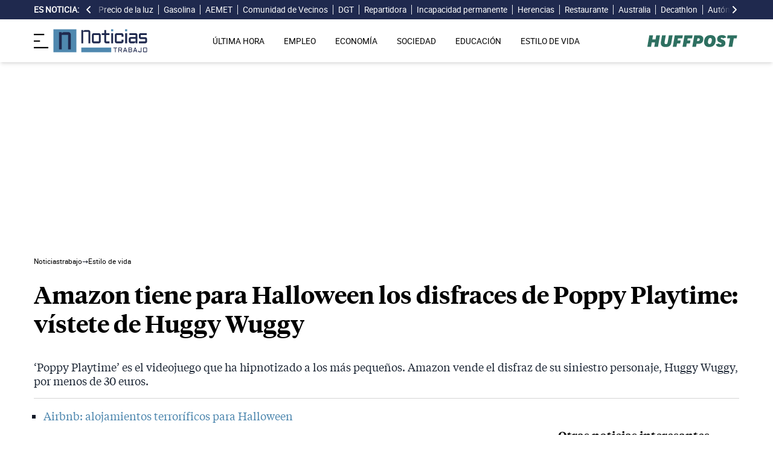

--- FILE ---
content_type: text/html; charset=UTF-8
request_url: https://noticiastrabajo.huffingtonpost.es/estilo-de-vida/amazon-tiene-para-halloween-disfraces-poppy-playtime-vistete-huggy-wuggy/
body_size: 19750
content:
<!DOCTYPE html><html lang="es"> <head><meta charset="UTF-8"><meta name="viewport" content="width=device-width, initial-scale=1"><title>Amazon tiene para Halloween los disfraces de Poppy Playtime: vístete de Huggy Wuggy</title><link rel="preconnect" href="https://s3.noticiastrabajo.huffingtonpost.es"><link rel="preconnect" href="https://www.googletagmanager.com"><link rel="preconnect" href="https://cmp.prisa.com" crossorigin><link rel="amphtml" href="https://noticiastrabajo.huffingtonpost.es/amp/estilo-de-vida/amazon-tiene-para-halloween-disfraces-poppy-playtime-vistete-huggy-wuggy/"><link rel="canonical" href="https://noticiastrabajo.huffingtonpost.es/estilo-de-vida/amazon-tiene-para-halloween-disfraces-poppy-playtime-vistete-huggy-wuggy/"><link rel="preload" href="/fonts/tiempos-headline-semibold.woff2" as="font" type="font/woff2" crossorigin="anonymous"><link rel="preload" href="/fonts/tiempos-text-regular-v2.woff2" as="font" type="font/woff2" crossorigin="anonymous"><link rel="preload" href="/fonts/tiempos-text-bold-v2.woff2" as="font" type="font/woff2" crossorigin="anonymous"><link rel="preload" href="/fonts/RobotoRegular.woff2" as="font" type="font/woff2" crossorigin="anonymous"><link rel="dns-prefetch" href="https://s3.noticiastrabajo.huffingtonpost.es"><link rel="dns-prefetch" href="https://www.googletagmanager.com"><link rel="dns-prefetch" href="https://sdk.privacy-center.org"> <link rel="preload" fetchpriority="high" as="image" href="https://s3.noticiastrabajo.huffingtonpost.es/uploads/images/2022/10/disfraz-halloween-poppy-playtime-amazon.jpg" imagesrcset="https://s3.noticiastrabajo.huffingtonpost.es/uploads/images/2022/10/disfraz-halloween-poppy-playtime-amazon.jpg 1200w, https://s3.noticiastrabajo.huffingtonpost.es/uploads/images/2022/10/disfraz-halloween-poppy-playtime-amazon.jpg 600w" imagesizes="(max-width: 480px) 100vw, (max-width: 590px) 590px, (max-width: 630px) 630px, (max-width: 820px) 820px" type="image/jpeg"> <meta name="title" content="Amazon tiene para Halloween los disfraces de Poppy Playtime: vístete de Huggy Wuggy"><meta name="description" content="‘Poppy Playtime’ es el videojuego que ha hipnotizado a los más pequeños. Amazon vende el disfraz de su siniestro personaje, Huggy Wuggy, por menos de 30 euros."><meta name="organization" content="Noticiastrabajo"><meta name="robots" content="index, follow"><meta name="robots" content="max-image-preview:large"><meta name="msapplication-TileColor" content="#da532c"><meta property="og:type" content="article"><meta property="og:title" content="Amazon tiene para Halloween los disfraces de Poppy Playtime: vístete de Huggy Wuggy"><meta property="og:url" content="https://noticiastrabajo.huffingtonpost.es/estilo-de-vida/amazon-tiene-para-halloween-disfraces-poppy-playtime-vistete-huggy-wuggy/"><meta name="image" property="og:image" content="https://s3.noticiastrabajo.huffingtonpost.es/uploads/images/2022/10/disfraz-halloween-poppy-playtime-amazon.jpg"><meta property="og:image:width" content="1200"><meta property="og:image:height" content="675"><meta property="og:description" content="‘Poppy Playtime’ es el videojuego que ha hipnotizado a los más pequeños. Amazon vende el disfraz de su siniestro personaje, Huggy Wuggy, por menos de 30 euros."><meta name="twitter:site" content="@noticiatrabajo"><meta name="twitter:card" content="summary_large_image"><meta name="twitter:creator" content="@noticiatrabajo"><meta name="twitter:url" content="https://noticiastrabajo.huffingtonpost.es/estilo-de-vida/amazon-tiene-para-halloween-disfraces-poppy-playtime-vistete-huggy-wuggy/"><meta name="twitter:title" content="Amazon tiene para Halloween los disfraces de Poppy Playtime: vístete de Huggy Wuggy"><meta name="twitter:description" content="‘Poppy Playtime’ es el videojuego que ha hipnotizado a los más pequeños. Amazon vende el disfraz de su siniestro personaje, Huggy Wuggy, por menos de 30 euros."><meta name="twitter:image" content="https://s3.noticiastrabajo.huffingtonpost.es/uploads/images/2022/10/disfraz-halloween-poppy-playtime-amazon.jpg"><meta name="lang" content="es"><meta name="author" content="Esperanza Murcia"><meta name="date" content="2022-10-17T19:07:07+02:00"><meta property="article:publisher" content="https://www.facebook.com/NoticiasTrabajo2017"><meta property="article:published_time" content="2022-10-17T19:07:07+02:00"><meta property="og:site_name" content="Noticiastrabajo"><meta property="twitter:account_id" content="866233588479651840"><meta property="fb:app_id" content="355625755647378"><meta name="version" content="0.0.40"><meta name="article:modified_time" content="2022-10-17T19:07:10+02:00"><link rel="icon" type="image/svg+xml" href="https://noticiastrabajo.huffingtonpost.es/assets/favicon.svg"><link rel="shortcut icon" href="https://noticiastrabajo.huffingtonpost.es/assets/favicon.ico"><link rel="icon" type="image/ico" href="https://noticiastrabajo.huffingtonpost.es/assets/favicon.ico"><link rel="mask-icon" href="https://noticiastrabajo.huffingtonpost.es/assets/safari-pinned-tab.svg" color="#5bbad5"><link rel="alternate" type="application/atom+xml" href="https://noticiastrabajo.huffingtonpost.es/portada.xml"><script type="application/ld+json">{"@context":"https://schema.org","@type":"NewsArticle","headline":"Amazon tiene para Halloween los disfraces de Poppy Playtime: vístete de Huggy Wuggy","description":"‘Poppy Playtime’ es el videojuego que ha hipnotizado a los más pequeños. Amazon vende el disfraz de su siniestro personaje, Huggy Wuggy, por menos de 30 euros.","datePublished":"2022-10-17T19:07:07+02:00","dateModified":"2022-10-17T19:07:10+02:00","articleSection":"Estilo de vida","isAccessibleForFree":true,"articleBody":"Hay videojuegos que traspasan fronteras. Es lo que ha pasado con ‘Poppy Playtime’, uno de los juegos de terror más popular de los últimos años que va a arrasar este Halloween. Ha cautivado a pequeños y grandes con unos protagonistas que no dejarán indiferente a nadie: unos siniestros juguetes que podrían aparecer en tus peores pesadillas. \n\nSi no conoces su historia, te la resumimos en unas pequeñas líneas: Playtime Co. era una de las compañías de juguetes más famosas del mundo. Pero, desgraciadamente, eso quedó en el pasado. Su fábrica lleva cerrada 10 años y, justo en este escenario, sitúan al jugador, que tiene que adentrarse en este tétrico lugar y, si se atreve, descubrir la verdad. \n\nUna historia que, por su enigma, no ha enganchado solamente a jugadores, sino también a espectadores que buscan sus vídeos en internet para ver cómo avanza el devenir del juego. Y aquí, sorprendentemente, se encuentran los niños. No hay pequeño que no haya quedado fascinado con Huggy Wuggy, Mommy Long Legs, Daddy Long Less o Poppy. Y este 2022 podrán disfrazarse el 31 de octubre del más siniestro de todos ellos. \n\n\n\n\nDISFRAZ DE HUGGY WUGGY EN AMAZON PARA HALLOWEEN \n\nLa festividad de Halloween está más que asentada en España. En colegios, institutos y fiestas no paran de celebrarse multitud de eventos en torno a ella. Citas a las que, claro está, hay que ir con disfraz. Si quieres sorprender este 31 de octubre, puedes vestirte de uno de los personajes más terroríficos del mundo de los videojuegos: Huggy Wuggy. \n\n\n\nUn peluche de sonrisa malévola cuyo traje se puede comprar en Amazon por 28,99 euros. Además del mono, incluye una máscara y unos guantes con los que los niños podrán ir caracterizados al completo. Está disponible en tres colores (azul, rojo y negro) y en tres tallas distintas (S, M y L). Tal como describe el fabricante, está elaborado con tejido de licra de poliéster, convirtiéndolo en un disfraz ligero, transpirable y elástico. \n\n\n\nSi bien este modelo está más pensado para niños, según se puede leer en los comentarios publicados en la plataforma de comercio electrónico, hay un complemento que lo hará una opción perfectamente viable para adultos: la máscara LED con efectos de luz que puede adquirirse en Amazon por 15,90 euros. Está recreada al detalle, pareciendo el propio personaje, pero además dispone de tres modos de iluminación que le dan un toque aterrador de lo más propio para la noche del 31. \n\n\n\nPuede iluminarse en modo constante, en parpadeo lento o en parpadeo rápido. Unos efectos que se controlan a través de un pequeño mando de control remoto. Este es pequeño y se puede llevar sin problemas en el bolsillo. En cuanto a su funcionamiento, la máscara de neón se ilumina gracias a dos pilas AA, que no vienen incluidas. Con estas dos alternativas, padres e hijos podrán ir a juego en Halloween. ¿Preparados para dar un susto de muerte?","mainEntityOfPage":{"@type":"WebPage","@id":"https://noticiastrabajo.huffingtonpost.es/estilo-de-vida/amazon-tiene-para-halloween-disfraces-poppy-playtime-vistete-huggy-wuggy/"},"publisher":{"@type":"NewsMediaOrganization","@context":"https://schema.org","@id":"https://noticiastrabajo.huffingtonpost.es/#publisher","name":"Noticiastrabajo","url":"https://noticiastrabajo.huffingtonpost.es/","foundingDate":"2017-07-01","foundingLocation":"Almería","logo":{"@type":"ImageObject","url":"https://noticiastrabajo.huffingtonpost.es/assets/images/logo-main.png","width":255,"height":60},"sameAs":["https://www.facebook.com/NoticiasTrabajo2017","https://x.com/noticiatrabajo","https://www.linkedin.com/company/noticiastrabajo","https://www.instagram.com/noticiastrabajo/","https://tiktok.com/@noticiastrabajo","https://youtube.com/@NoticiasTrabajo","https://news.google.com/publications/CAAiEAHgpteWtCvhw1HXy_DhJjAqFAgKIhAB4KbXlrQr4cNR18vw4SYw?hl=es&gl=ES&ceid=ES%3Aes"],"address":{"@type":"PostalAddress","streetAddress":"Calle Chillida, 4 (Edificio Carrida), Planta 4, Puerta 1","addressLocality":"Almería","addressRegion":"Andalucia","postalCode":"04720","addressCountry":"ES"}},"image":[{"@type":"ImageObject","url":"https://s3.noticiastrabajo.huffingtonpost.es/uploads/images/2022/10/disfraz-halloween-poppy-playtime-amazon.jpg","width":1200,"height":675,"id":"#openingImage","caption":"Amazon tiene para Halloween los disfraces de Poppy Playtime: vístete de Huggy Wuggy"}],"author":[{"@type":"Person","@id":"https://noticiastrabajo.huffingtonpost.es/autor/esperanza-murcia/","name":"Esperanza Murcia","description":"Redactora en Noticias Trabajo desde septiembre de 2021. En la actualidad escribe noticias para las secciones de Empleo, Economía y Estilo de Vida. Graduada en Periodismo por la Universidad de Málaga, comenzó en esta ciudad sus primeros trabajos de periodismo para La Opinión de Málaga y Europa Press. Amante del motociclismo, ha trabajado para distintos medios cubriendo el mundo de las dos ruedas. Adora viajar, pasando un año en Irlanda para vivir nuevas experiencias. Ahora busca aprender sobre SEO y ampliar sus conocimientos en el mundo de la comunicación. En su tiempo libre disfruta de la playa, los paseos y la cocina.","url":"https://noticiastrabajo.huffingtonpost.es/autor/esperanza-murcia/"}]}</script> <script type="application/ld+json">{"@context":"https://schema.org","@type":"BreadcrumbList","itemListElement":[{"@type":"ListItem","item":"https://noticiastrabajo.huffingtonpost.es/","name":"Inicio","position":1},{"@type":"ListItem","item":"https://noticiastrabajo.huffingtonpost.es/estilo-de-vida/","name":"Estilo de vida","position":2},{"@type":"ListItem","item":"https://noticiastrabajo.huffingtonpost.es/estilo-de-vida/amazon-tiene-para-halloween-disfraces-poppy-playtime-vistete-huggy-wuggy/","name":"Amazon tiene para Halloween los disfraces de Poppy Playtime: vístete de Huggy Wuggy","position":3}]}</script><script type="application/ld+json">{"@context":"https://schema.org","@type":"WebSite","name":"Noticiastrabajo","description":"Última hora sobre economía nacional, europea y mundial, empleo, derecho laboral, educación, vivienda, tecnología y estilo de vida.","url":"https://noticiastrabajo.huffingtonpost.es/"}</script><script type="application/ld+json">{"@type":"NewsMediaOrganization","@context":"https://schema.org","@id":"https://noticiastrabajo.huffingtonpost.es/#publisher","name":"Noticiastrabajo","url":"https://noticiastrabajo.huffingtonpost.es/","foundingDate":"2017-07-01","foundingLocation":"Almería","logo":{"@type":"ImageObject","url":"https://noticiastrabajo.huffingtonpost.es/assets/images/logo-main.png","width":255,"height":60},"sameAs":["https://www.facebook.com/NoticiasTrabajo2017","https://x.com/noticiatrabajo","https://www.linkedin.com/company/noticiastrabajo","https://www.instagram.com/noticiastrabajo/","https://tiktok.com/@noticiastrabajo","https://youtube.com/@NoticiasTrabajo","https://news.google.com/publications/CAAiEAHgpteWtCvhw1HXy_DhJjAqFAgKIhAB4KbXlrQr4cNR18vw4SYw?hl=es&gl=ES&ceid=ES%3Aes"],"address":{"@type":"PostalAddress","streetAddress":"Calle Chillida, 4 (Edificio Carrida), Planta 4, Puerta 1","addressLocality":"Almería","addressRegion":"Andalucia","postalCode":"04720","addressCountry":"ES"}}</script><script type="application/ld+json">{"@context":"https://schema.org","@graph":[{"@context":"http://schema.org","@type":"SiteNavigationElement","@id":"https://noticiastrabajo.huffingtonpost.es/ultima-hora/","name":"Última hora","url":"https://noticiastrabajo.huffingtonpost.es/ultima-hora/"},{"@context":"http://schema.org","@type":"SiteNavigationElement","@id":"https://noticiastrabajo.huffingtonpost.es/empleo/","name":"Empleo","url":"https://noticiastrabajo.huffingtonpost.es/empleo/"},{"@context":"http://schema.org","@type":"SiteNavigationElement","@id":"https://noticiastrabajo.huffingtonpost.es/economia/","name":"Economía","url":"https://noticiastrabajo.huffingtonpost.es/economia/"},{"@context":"http://schema.org","@type":"SiteNavigationElement","@id":"https://noticiastrabajo.huffingtonpost.es/educacion/","name":"Educación","url":"https://noticiastrabajo.huffingtonpost.es/educacion/"},{"@context":"http://schema.org","@type":"SiteNavigationElement","@id":"https://noticiastrabajo.huffingtonpost.es/sociedad/","name":"Sociedad","url":"https://noticiastrabajo.huffingtonpost.es/sociedad/"},{"@context":"http://schema.org","@type":"SiteNavigationElement","@id":"https://noticiastrabajo.huffingtonpost.es/autonomos/","name":"Autónomos","url":"https://noticiastrabajo.huffingtonpost.es/autonomos/"},{"@context":"http://schema.org","@type":"SiteNavigationElement","@id":"https://noticiastrabajo.huffingtonpost.es/politica/","name":"Política","url":"https://noticiastrabajo.huffingtonpost.es/politica/"},{"@context":"http://schema.org","@type":"SiteNavigationElement","@id":"https://noticiastrabajo.huffingtonpost.es/estilo-de-vida/","name":"Estilo de vida","url":"https://noticiastrabajo.huffingtonpost.es/estilo-de-vida/"},{"@context":"http://schema.org","@type":"SiteNavigationElement","@id":"https://noticiastrabajo.huffingtonpost.es/como/","name":"Cómo","url":"https://noticiastrabajo.huffingtonpost.es/como/"},{"@context":"http://schema.org","@type":"SiteNavigationElement","@id":"https://noticiastrabajo.huffingtonpost.es/usa/","name":"Estados Unidos","url":"https://noticiastrabajo.huffingtonpost.es/usa/"}]}</script><script type="text/javascript">(function(){const GOOGLE_TAG_MANAGER_ID = "GTM-T4WWLZ8";

        function initializeGTM() {
            console.log("NT: initializeGTM (on load)");
            (function(w, d, s, l, i) {
                w[l] = w[l] || [];
                w[l].push({
                    'gtm.start':
                    new Date().getTime(),
                    event: 'gtm.js'
                });
                var f = d.getElementsByTagName(s)[0],
                    j = d.createElement(s),
                    dl = l != 'dataLayer' ? '&l=' + l : '';
                j.async = true;
                j.src =
                'https://www.googletagmanager.com/gtm.js?id=' + i + dl;
                f.parentNode.insertBefore(j, f);
            })(window, document, 'script', 'dataLayer', GOOGLE_TAG_MANAGER_ID);
            window.removeEventListener('load', initializeGTM);
        }
        window.addEventListener('load', initializeGTM);
    })();</script><script src="/js/prisa-cmp-loader.js" async></script><script type="text/javascript">
    window.didomiConfig = {
    user: {
      bots: {
        consentRequired: false,
        types: ['crawlers', 'performance'],
        extraUserAgents: [],
      }
    }
  };
</script><script async src="https://cdn.taboola.com/webpush/publishers/1941622/taboola-push-sdk.js"></script><link rel="stylesheet" href="/assets/styles_D1PtZIBi.css">
<style>lite-youtube{background-color:#000;position:relative;display:block;contain:content;background-position:center center;background-size:cover;cursor:pointer;max-width:720px}lite-youtube:before{content:attr(data-title);display:block;position:absolute;top:0;background-image:linear-gradient(180deg,#000000ab,#0000008a 14%,#00000026 54%,#0000000d 72%,#0000 94%);height:99px;width:100%;font-family:YouTube Noto,Roboto,Arial,Helvetica,sans-serif;color:#eee;text-shadow:0 0 2px rgba(0,0,0,.5);font-size:18px;padding:25px 20px;overflow:hidden;white-space:nowrap;text-overflow:ellipsis;box-sizing:border-box}lite-youtube:hover:before{color:#fff}lite-youtube:after{content:"";display:block;padding-bottom:56.25%}lite-youtube>iframe{width:100%;height:100%;position:absolute;top:0;left:0;border:0}lite-youtube>.lty-playbtn{display:block;width:100%;height:100%;background:no-repeat center/68px 48px;background-image:url('data:image/svg+xml;utf8,<svg xmlns="http://www.w3.org/2000/svg" viewBox="0 0 68 48"><path d="M66.52 7.74c-.78-2.93-2.49-5.41-5.42-6.19C55.79.13 34 0 34 0S12.21.13 6.9 1.55c-2.93.78-4.63 3.26-5.42 6.19C.06 13.05 0 24 0 24s.06 10.95 1.48 16.26c.78 2.93 2.49 5.41 5.42 6.19C12.21 47.87 34 48 34 48s21.79-.13 27.1-1.55c2.93-.78 4.64-3.26 5.42-6.19C67.94 34.95 68 24 68 24s-.06-10.95-1.48-16.26z" fill="red"/><path d="M45 24 27 14v20" fill="white"/></svg>');position:absolute;cursor:pointer;z-index:1;filter:grayscale(100%);transition:filter .1s cubic-bezier(0,0,.2,1);border:0}lite-youtube:hover>.lty-playbtn,lite-youtube .lty-playbtn:focus{filter:none}lite-youtube.lyt-activated{cursor:unset}lite-youtube.lyt-activated:before,lite-youtube.lyt-activated>.lty-playbtn{opacity:0;pointer-events:none}.lyt-visually-hidden{clip:rect(0 0 0 0);clip-path:inset(50%);height:1px;overflow:hidden;position:absolute;white-space:nowrap;width:1px}lite-youtube>iframe{all:unset!important;width:100%!important;height:100%!important;position:absolute!important;inset:0!important;border:0!important}
</style><script type="module" src="/_astro/hoisted.Cx1_i7dP.js"></script></head> <body class="news"> <noscript><iframe src="https://www.googletagmanager.com/ns.html?id=GTM-T4WWLZ8" height="0" width="0" style="display:none;visibility:hidden"></iframe></noscript> <script data-src="https://ak-ads-ns.prisasd.com/slot/noticias_trabajo/slot.js" defer></script> <script src="/js/delayed-execution-base.js" async></script><script src="/js/taboola-loader.js" async></script><script src="/js/share.js" async></script> <script src="https://assets.adobedtm.com/0681c221600c/0cbb133960e3/launch-6634ec91676f.min.js" async></script>
<script type="text/javascript" id="dtmScript">(function(){const pageDataLayerObject = {"articleID":20760,"articleTitle":"Amazon tiene para Halloween los disfraces de Poppy Playtime: vístete de Huggy Wuggy","author":[{"id":"esperanza-murcia","name":"Esperanza Murcia"}],"brandedContent":"0","businessUnit":"noticias","canonicalURL":"https://noticiastrabajo.huffingtonpost.es/estilo-de-vida/amazon-tiene-para-halloween-disfraces-poppy-playtime-vistete-huggy-wuggy/","cleanURL":"https://noticiastrabajo.huffingtonpost.es/estilo-de-vida/amazon-tiene-para-halloween-disfraces-poppy-playtime-vistete-huggy-wuggy/","cms":"otros","creationDate":"2022-10-17T19:07:07.000Z","destinationURL":"https://noticiastrabajo.huffingtonpost.es/estilo-de-vida/amazon-tiene-para-halloween-disfraces-poppy-playtime-vistete-huggy-wuggy/","domain":"noticiastrabajo.huffingtonpost.es","geoRegion":"espa&ntilde;a","language":"es","liveContent":"0","loadType":"secuencial","org":"prisa","onsiteSearch":"0","onsiteSearchTerm":"0","onsiteSearchResults":"0","pageName":"huffingtonpostes/noticiastrabajo/estilo-de-vida/amazon-tiene-para-halloween-disfraces-poppy-playtime-vistete-huggy-wuggy/","pageTitle":"Amazon tiene para Halloween los disfraces de Poppy Playtime: vístete de Huggy Wuggy","pageType":"articulo","primaryCategory":"Estilo de vida","publishDate":"2022-10-17T19:07:07.000Z","publisher":"huffingtonpost","server":"noticiastrabajo.huffingtonpost.es","serverAMP":"","siteID":"huffingtonpostes/noticiastrabajo","ssl":"1","subCategory1":"estilo-de-vida","sysEnv":"web","tags":[{"id":"halloween","name":"Halloween"},{"id":"amazon","name":"Amazon"},{"id":"estilo-de-vida","name":"Estilo de vida"}],"thematic":"informacion","updateDate":"2022-10-17T19:07:10.000Z","urlAMP":"https://noticiastrabajo.huffingtonpost.es/amp/estilo-de-vida/amazon-tiene-para-halloween-disfraces-poppy-playtime-vistete-huggy-wuggy/","videoContent":"0"};

    if (document.referrer) {
        pageDataLayerObject['referringURL'] = document.referrer;
    }
    window.DTM = {
        eventQueue: [],
        trackEvent: function(eventName, data) {
            window.DTM.eventQueue.push({
                "eventName": eventName,
                "data": data
            })
        },
        pageDataLayer: pageDataLayerObject

    };
})();</script> <script type="text/javascript">
    function slideRefresh() {
        if (window.innerWidth > 1024 && !/Mobi|Android/i.test(navigator.userAgent)) {
        toggleClassOnResize();
        window.addEventListener('resize', toggleClassOnResize);

        const slideLeft = document.querySelector("#slide_left");
        const slideRight = document.querySelector("#slide_right");
        const container = document.querySelector("#container");

        if (slideLeft && container) {
            slideLeft.onclick = function() {
                container.scrollBy({
                    left: -120,
                    behavior: 'smooth'
                });
            };
        }

        if (slideRight && container) {
            slideRight.onclick = function() {
                container.scrollBy({
                    left: 120,
                    behavior: 'smooth'
                });
            };
        }
      }
    }

    function toggleClassOnResize() {
        const panel = document.querySelector("ul#content");
        const buttonsToToggleClass = document.querySelectorAll(".sliderefresh");

        if (panel) {
            if (panel.clientWidth !== panel.scrollWidth) {
                buttonsToToggleClass.forEach(button => button.classList.remove("hidden"));
            } else {
                buttonsToToggleClass.forEach(button => button.classList.add("hidden"));
            }
        }
    }
</script> <div id="esnoticia"> <div id="its-new-bar"> <div class="container mx-auto"> <div class="w-full block"> <div class="flex items-center py-[4px] lg:py-0 relative"> <div class="mr-2"> <span>Es noticia:</span> </div> <button id="slide_left" type="button" class="hidden oculto lg:block bg-primary py-2 px-0 whitespace-nowrap sliderefresh" aria-label="desplazar slide es noticia a la izquierda"> <svg xmlns="http://www.w3.org/2000/svg" viewBox="0 0 320 512" class="h-4 w-4 fill-white"><path d="M41.4 233.4c-12.5 12.5-12.5 32.8 0 45.3l160 160c12.5 12.5 32.8 12.5 45.3 0s12.5-32.8 0-45.3L109.3 256 246.6 118.6c12.5-12.5 12.5-32.8 0-45.3s-32.8-12.5-45.3 0l-160 160z"></path></svg> </button> <div class="hidden oculto lg:block w-6 h-8 z-50 bg-gradient-to-r from-primary absolute top-0 left-[100px] sliderefresh"></div> <div class="lg:block w-6 h-8 z-50 bg-gradient-to-l from-primary absolute top-0 right-0 lg:right-[15px] sliderefresh"></div> <nav class="relative" id="container"> <ul id="content"> <li> <a href="https://noticiastrabajo.huffingtonpost.es/economia/consumo/precio-luz-23-enero-2026-por-horas-pvpc/" title="El precio de la luz hoy viernes 23 de enero de 2026: las horas más baratas y caras dentro del PVPC">Precio de la luz</a> </li><li> <a href="https://noticiastrabajo.huffingtonpost.es/economia/consumo/el-precio-de-la-gasolina-sube-por-primera-vez-en-2026-y-el-diesel-cuesta-0981-euros-en-esta-gasolinera/" title="El precio de la gasolina sube por primera vez en 2026 y el diésel cuesta 0,981 euros en esta gasolinera">Gasolina</a> </li><li> <a href="https://noticiastrabajo.huffingtonpost.es/sociedad/la-aemet-pide-que-estemos-preparados-por-la-borrasca-ingrid-que-dejara-frio-mas-intenso-lluvias-y-nevadas-a-cotas-bajas-desde-este-viernes-y-durante-el-fin-de-semana/" title="La Aemet pide que estemos preparados por la borrasca Ingrid, que dejará frío más intenso, lluvias y nevadas a cotas bajas desde este viernes y durante el fin de semana">AEMET</a> </li><li> <a href="https://noticiastrabajo.huffingtonpost.es/sociedad/una-motorista-se-cae-en-la-rampa-del-garaje-por-el-mal-estado-del-pavimento-y-la-justicia-condena-a-la-comunidad-a-pagarle-1207649-euros-por-la-falta-de-mantenimiento/" title="Una motorista se cae en la rampa del garaje por el mal estado del pavimento y la justicia condena a la comunidad a pagarle 12.076,49 euros por la falta de mantenimiento">Comunidad de Vecinos</a> </li><li> <a href="https://noticiastrabajo.huffingtonpost.es/sociedad/la-dgt-pide-evitar-los-desplazamientos-por-el-noroeste-y-el-centro-peninsular-ante-la-llegada-de-la-borrasca-ingrid/" title="La DGT pide evitar los desplazamientos por el noroeste y el centro peninsular ante la llegada de la borrasca ‘Ingrid’">DGT</a> </li><li> <a href="https://noticiastrabajo.huffingtonpost.es/autonomos/emiliana-repartidora-venezolana-de-uber-en-espana-gano-78-euros-hay-que-aprovechar-los-ultimos-dias-como-autonomo/" title="Emiliana, repartidora venezolana de Uber en España: “Gano 78 euros. Hay que aprovechar los últimos días como autónomo”">Repartidora</a> </li><li> <a href="https://noticiastrabajo.huffingtonpost.es/economia/pensiones/la-seguridad-social-confirma-que-la-pension-de-incapacidad-permanente-se-suspendera-si-el-trabajador-continua-en-su-puesto-adaptado-tras-la-reforma-legal/" title="La Seguridad Social confirma que la pensión de incapacidad permanente se suspenderá si el trabajador continúa en su puesto adaptado tras la reforma legal">Incapacidad permanente</a> </li><li> <a href="https://noticiastrabajo.huffingtonpost.es/economia/un-heredero-tiene-que-pagar-48000-euros-a-su-hermano-por-una-donacion-que-sus-padres-le-hicieron-en-vida-12-anos-antes/" title="Un heredero tiene que pagar 48.000 euros a su hermano por una donación que sus padres le hicieron en vida 12 años antes">Herencias</a> </li><li> <a href="https://noticiastrabajo.huffingtonpost.es/economia/oscar-dueno-de-un-restaurante-cobramos-150-euros-a-todos-los-clientes-que-no-consuman-nada-no-es-una-medida-para-ganar-dinero-sino-para-educar-porque-esto-es-un-negocio/" title="Óscar, dueño de un restaurante: “Cobramos 1,50 euros a todos los clientes que no consuman nada. No es una medida para ganar dinero, sino para educar, porque esto es un negocio”">Restaurante</a> </li><li> <a href="https://noticiastrabajo.huffingtonpost.es/economia/alex-gallego-albanil-espanol-en-australia-por-trabajar-un-dia-entero-en-construccion-aqui-he-ganado-280-dolares-cobro-35-dolares-la-hora/" title="Álex Gallego, albañil español en Australia: &#34;Por trabajar un día entero en construcción aquí he ganado 280 dólares. Cobro 35 dólares la hora&#34;">Australia </a> </li><li> <a href="https://noticiastrabajo.huffingtonpost.es/sociedad/decathlon-baja-la-persiana-anuncia-el-cierre-de-una-de-sus-tiendas-por-motivos-tecnicos/" title="Decathlon baja la persiana: anuncia el cierre de una de sus tiendas “por motivos técnicos”">Decathlon</a> </li><li> <a href="https://noticiastrabajo.huffingtonpost.es/autonomos/hacienda-multa-con-831-euros-a-un-autonomo-por-deducirse-el-alquiler-y-suministros-de-su-vivienda-donde-trabajaba-la-justicia-anula-la-sancion-y-obliga-a-aceptar-los-gastos/" title="Hacienda multa con 831 euros a un autónomo por deducirse el alquiler y suministros de su vivienda, donde trabajaba: la justicia anula la sanción y obliga a aceptar los gastos">Autónomos</a> </li><li> <a href="https://noticiastrabajo.huffingtonpost.es/empleo/derechos-trabajador/les-chantajea-economicamente-no-ceden-y-decide-bloquear-todo-el-sistema-informatico-de-la-empresa-debera-pagarles-221607-euros/" title="Les chantajea económicamente, no ceden y decide bloquear todo el sistema informático de la empresa: deberá pagarles 221.607 euros">Derecho Laboral</a> </li><li> <a href="https://noticiastrabajo.huffingtonpost.es/economia/una-azafata-de-ryanair-sin-pelos-en-la-lengua-no-cobramos-nada-en-los-retrasos-de-vuelo-si-hay-un-retraso-de-2-horas-las-hacemos-gratis-tened-mas-empatia/" title="Una azafata de Ryanair sin pelos en la lengua: “No cobramos nada en los retrasos de vuelo. Si hay un retraso de 2 horas, las hacemos gratis. Tened más empatía”">Azafata</a> </li><li> <a href="https://noticiastrabajo.huffingtonpost.es/economia/ahorro-e-inversion/irene-madre-de-12-hijos-con-45-anos-el-truco-para-no-gastar-de-mas-es-tener-siempre-pensado-el-menu-para-los-proximos-dias/" title="Irene, madre de 12 hijos con 45 años: &#34;El truco para no gastar de más es tener siempre pensado el menú para los próximos días&#34;">Madre</a> </li> </ul> </nav> <button id="slide_right" type="button" class="hidden oculto lg:block bg-primary py-2 px-0 whitespace-nowrap sliderefresh" aria-label="desplazar slide es noticia a la derecha"> <svg xmlns="http://www.w3.org/2000/svg" viewBox="0 0 320 512" class="h-4 w-4 fill-white"><path d="M278.6 233.4c12.5 12.5 12.5 32.8 0 45.3l-160 160c-12.5 12.5-32.8 12.5-45.3 0s-12.5-32.8 0-45.3L210.7 256 73.4 118.6c-12.5-12.5-12.5-32.8 0-45.3s32.8-12.5 45.3 0l160 160z"></path></svg> </button> </div> </div> </div> </div> </div> <header class="organisms"> <div class="header-block"> <div class="zona-logo-menu"> <!-- menu movil --> <label class="relative z-40" for="mobile-menu"> <input class="peer hidden" type="checkbox" id="mobile-menu"> <img src="/assets/ham-iconDGdZYpzD_Z1yjcxY.svg" loading="eager" class="cursor-pointer h-6 w-6 mr-2" alt="Icono de lineas para abrir el menú" width="448" height="352" decoding="async"> <div id="menuham-container" class="fixed inset-0 z-40 hidden h-full w-full bg-black/50 peer-checked:block"></div> <div class="fixed top-0 left-0 z-40 h-full w-full -translate-x-full peer-checked:translate-x-0 transition duration-350"> <div class="menuham"> <div class="close"> <img src="/assets/close-menuDB1uzl1x_Zl0SNr.svg" alt="Cerrar menú" title="Cerrar menú" width="12" height="12" loading="lazy" decoding="async"> </div> <div class="date"> viernes, 23 de enero de 2026 </div> <nav> <ul> <li> <details class="group"> <summary> <a href="https://noticiastrabajo.huffingtonpost.es/ultima-hora/" title="Última hora" aria-label="Última hora" target="_self"> Última hora </a>  </summary>  </details> </li><li> <details class="group"> <summary> <a href="https://noticiastrabajo.huffingtonpost.es/empleo/" title="Empleo" aria-label="Empleo" target="_self"> Empleo </a> <svg class="w-5 h-5 text-gray-500 transition group-open:rotate-90" xmlns="http://www.w3.org/2000/svg" width="16" height="16" fill="currentColor" viewBox="0 0 16 16"> <path fill-rule="evenodd" d="M4.646 1.646a.5.5 0 0 1 .708 0l6 6a.5.5 0 0 1 0 .708l-6 6a.5.5 0 0 1-.708-.708L10.293 8 4.646 2.354a.5.5 0 0 1 0-.708z"></path> </svg> </summary> <article> <ul> <li title="Ofertas de Empleo"> <a href="https://noticiastrabajo.huffingtonpost.es/empleo/ofertas-de-empleo/" title="Ofertas de Empleo" aria-label="Ofertas de Empleo" target="_self"> Ofertas de Empleo </a> </li><li title="Oposiciones"> <a href="https://noticiastrabajo.huffingtonpost.es/empleo/oposiciones/" title="Oposiciones" aria-label="Oposiciones" target="_self"> Oposiciones </a> </li><li title="Derecho Laboral"> <a href="https://noticiastrabajo.huffingtonpost.es/empleo/derechos-trabajador/" title="Derecho Laboral" aria-label="Derecho Laboral" target="_self"> Derecho Laboral </a> </li> </ul> </article> </details> </li><li> <details class="group"> <summary> <a href="https://noticiastrabajo.huffingtonpost.es/economia/" title="Economía" aria-label="Economía" target="_self"> Economía </a> <svg class="w-5 h-5 text-gray-500 transition group-open:rotate-90" xmlns="http://www.w3.org/2000/svg" width="16" height="16" fill="currentColor" viewBox="0 0 16 16"> <path fill-rule="evenodd" d="M4.646 1.646a.5.5 0 0 1 .708 0l6 6a.5.5 0 0 1 0 .708l-6 6a.5.5 0 0 1-.708-.708L10.293 8 4.646 2.354a.5.5 0 0 1 0-.708z"></path> </svg> </summary> <article> <ul> <li title="Pensiones"> <a href="https://noticiastrabajo.huffingtonpost.es/economia/pensiones/" title="Pensiones" aria-label="Pensiones" target="_self"> Pensiones </a> </li><li title="Consumo"> <a href="https://noticiastrabajo.huffingtonpost.es/economia/consumo/" title="Consumo" aria-label="Consumo" target="_self"> Consumo </a> </li><li title="Ahorro e Inversión"> <a href="https://noticiastrabajo.huffingtonpost.es/economia/ahorro-e-inversion/" title="Ahorro e Inversión" aria-label="Ahorro e Inversión" target="_self"> Ahorro e Inversión </a> </li><li title="Declaración de la Renta"> <a href="https://noticiastrabajo.huffingtonpost.es/economia/declaracion-de-la-renta/" title="Declaración de la Renta" aria-label="Declaración de la Renta" target="_self"> Declaración de la Renta </a> </li> </ul> </article> </details> </li><li> <details class="group"> <summary> <a href="https://noticiastrabajo.huffingtonpost.es/educacion/" title="Educación" aria-label="Educación" target="_self"> Educación </a>  </summary>  </details> </li><li> <details class="group"> <summary> <a href="https://noticiastrabajo.huffingtonpost.es/sociedad/" title="Sociedad" aria-label="Sociedad" target="_self"> Sociedad </a>  </summary>  </details> </li><li> <details class="group"> <summary> <a href="https://noticiastrabajo.huffingtonpost.es/autonomos/" title="Autónomos" aria-label="Autónomos" target="_self"> Autónomos </a>  </summary>  </details> </li><li> <details class="group"> <summary> <a href="https://noticiastrabajo.huffingtonpost.es/politica/" title="Política" aria-label="Política" target="_self"> Política </a>  </summary>  </details> </li><li> <details class="group"> <summary> <a href="https://noticiastrabajo.huffingtonpost.es/estilo-de-vida/" title="Estilo de vida" aria-label="Estilo de vida" target="_self"> Estilo de vida </a>  </summary>  </details> </li><li> <details class="group"> <summary> <a href="https://noticiastrabajo.huffingtonpost.es/como/" title="Cómo" aria-label="Cómo" target="_self"> Cómo </a>  </summary>  </details> </li><li> <details class="group"> <summary> <a href="https://noticiastrabajo.huffingtonpost.es/usa/" title="Estados Unidos" aria-label="Estados Unidos" target="_self"> Estados Unidos </a>  </summary>  </details> </li> </ul> </nav> <div class="siguenos"> <div>Síguenos en:</div> <ul class="social socialmolecula "> <li> <a href="https://www.facebook.com/NoticiasTrabajo2017" rel="noopener" target="_blank" title="Noticiastrabajo en Facebook" aria-describedby="opens in a new window"> <img src="/assets/facebookfmyS_AyU_ONEsC.svg" alt="Facebook" title="Logotipo Facebook" width="16" height="16" loading="lazy" decoding="async"> <span class="sr-only">Noticiastrabajo en Facebook</span> </a> </li> <li> <a href="https://x.com/noticiatrabajo/" rel="noopener" target="_blank" title="Noticiastrabajo en X.com" aria-describedby="opens in a new window"> <img src="/assets/xPV6H76gM_nhacW.svg" alt="X.com" title="Logotipo X.com" width="18" height="18" loading="lazy" decoding="async"> <span class="sr-only">Noticiastrabajo en X.com</span> </a> </li> <li> <a href="https://www.instagram.com/noticiastrabajo/" rel="noopener" target="_blank" title="Noticiastrabajo en Instagram" aria-describedby="opens in a new window"> <img src="/assets/instagramCmDR6HFM_Z21utus.svg" alt="Instagram" title="Logotipo Instagram" width="18" height="18" loading="lazy" decoding="async"> <span class="sr-only">Noticiastrabajo en Instagram</span> </a> </li> <li> <a href="https://tiktok.com/@noticiastrabajo" rel="noopener" target="_blank" title="Noticiastrabajo en Tiktok" aria-describedby="opens in a new window"> <img src="/assets/tiktokCDQ8SYyE_Z1AYedH.svg" alt="Tiktok" title="Logotipo Tiktok" width="18" height="18" loading="lazy" decoding="async"> <span class="sr-only">Noticiastrabajo en Tiktok</span> </a> </li> <li> <a href="https://youtube.com/@NoticiasTrabajo" rel="noopener" target="_blank" title="Noticiastrabajo en Youtube" aria-describedby="opens in a new window"> <img src="/assets/youtubeDmAFT25o_1qmmJK.svg" alt="Youtube" title="Logotipo Youtube" width="18" height="18" loading="lazy" decoding="async"> <span class="sr-only">Noticiastrabajo en Youtube</span> </a> </li> <li> <a href="https://news.google.com/publications/CAAiEAHgpteWtCvhw1HXy_DhJjAqFAgKIhAB4KbXlrQr4cNR18vw4SYw?hl=es&gl=ES&ceid=ES%3Aes" rel="noopener" target="_blank" title="Noticiastrabajo en Google News" aria-describedby="opens in a new window"> <img src="/assets/google-newsBrP6D5W9_1kJxro.svg" alt="Google News" title="Logotipo Google News" width="18" height="18" loading="lazy" decoding="async"> <span class="sr-only">Noticiastrabajo en Google News</span> </a> </li> </ul> </div> </div> </div> </label> <p class="logo" title="Noticiastrabajo - Última hora sobre economía nacional, europea y mundial, empleo, derecho laboral, educación, vivienda, tecnología y estilo de vida."> <a href="https://noticiastrabajo.huffingtonpost.es/" title="Ver portada" class="cursor-pointer m-auto xl:m-0"> <img src="/assets/logo-header-ntoD9DGMqO_Z1D8ye2.svg" loading="eager" alt="Logo de Noticiastrabajo" width="156" height="45" decoding="async"> <span class="visibility: hidden">Noticiastrabajo</span> </a> </p> </div> <!-- Menu principal --> <nav> <ul class="menuorganisms"> <li> <a href="https://noticiastrabajo.huffingtonpost.es/ultima-hora/" title="ÚLTIMA HORA" class="text-black"> ÚLTIMA HORA </a> </li><li> <a href="https://noticiastrabajo.huffingtonpost.es/empleo/" title="EMPLEO" class="text-black"> EMPLEO </a> </li><li> <a href="https://noticiastrabajo.huffingtonpost.es/economia/" title="ECONOMÍA" class="text-black"> ECONOMÍA </a> </li><li> <a href="https://noticiastrabajo.huffingtonpost.es/sociedad/" title="SOCIEDAD" class="text-black"> SOCIEDAD </a> </li><li> <a href="https://noticiastrabajo.huffingtonpost.es/educacion/" title="EDUCACIÓN" class="text-black"> EDUCACIÓN </a> </li><li> <a href="https://noticiastrabajo.huffingtonpost.es/estilo-de-vida/" title="ESTILO DE VIDA" class="text-black"> ESTILO DE VIDA </a> </li> </ul> </nav> <!-- HuffPost --> <a href="https://www.huffingtonpost.es/?utm_source=noticiastrabajo&utm_medium=portada&int=logo_huff_noticiastrabajo" target="_blank" rel="noopener" title="Visita Huffpost" class="hidden md:inline" aria-describedby="opens in a new window"><img src="/assets/logo-header-huffpostDXp3byU6_IxGiE.svg" loading="eager" alt="Logo de Huffpost" class="h-4 lg:h-5 w-auto" width="653" height="84" decoding="async"></a> <a href="https://www.huffingtonpost.es/?utm_source=noticiastrabajo&utm_medium=portada&int=logo_huff_noticiastrabajo" target="_blank" rel="noopener" title="Visita Huffpost" class="inline md:hidden" aria-describedby="opens in a new window"><img src="/assets/huffpost-squareDITC9X0M_2dpbm5.svg" loading="eager" alt="Logo de Huffpost" class="h-6 w-auto" width="400" height="400" decoding="async"></a> <div id="progress-bar"></div>  </div> </header> <div class="bg-white"> <div class="space-y-4"> <div class="anuncio-cabecera"> <div id="top-div-ad"> <div class="anuncio" data-adtype="LDB"></div> </div> </div> <main class="web-section-content post-layout">        <div class="breaking-news"> <div id="breaking-news">  </div> </div> <div class="breadcrumbs-wrapper" id="breadcrumbs"> <div class="font-roboto font-normal text-left text-xs flex gap-x-1 items-center *:text-black *:overflow-hidden *:whitespace-nowrap *:overflow-ellipsis"><a href="https://noticiastrabajo.huffingtonpost.es/"><span>Noticiastrabajo</span></a>&rarr;
        <a href="https://noticiastrabajo.huffingtonpost.es/estilo-de-vida/"><span>Estilo de vida</span></a></div> </div><article class="post-layout-article">  <header> <h1 class="post-header-title"> Amazon tiene para Halloween los disfraces de Poppy Playtime: vístete de Huggy Wuggy </h1> <p class="post-header-subtitle"> ‘Poppy Playtime’ es el videojuego que ha hipnotizado a los más pequeños. Amazon vende el disfraz de su siniestro personaje, Huggy Wuggy, por menos de 30 euros. </p> </header> <div class="post-body"> <div class="post-article"> <div class="relatedPosts"><ul><li><a href="https://noticiastrabajo.huffingtonpost.es/estilo-de-vida/no-esperas-estos-terrorificos-alojamientos-airbnb-halloween/">Airbnb: alojamientos terror&iacute;ficos para Halloween</a></li></ul></div> <div class="post-img-container post-img-container-article"> <div class="relative"> <figure> <picture> <source srcset="https://s3.noticiastrabajo.huffingtonpost.es/uploads/images/2022/10/disfraz-halloween-poppy-playtime-amazon.jpg 1200w, https://s3.noticiastrabajo.huffingtonpost.es/uploads/images/2022/10/disfraz-halloween-poppy-playtime-amazon.jpg 600w" sizes="(max-width: 480px) 100vw, (max-width: 590px) 590px, (max-width: 630px) 630px, (max-width: 820px) 820px" type="image/jpeg"> <img src="https://s3.noticiastrabajo.huffingtonpost.es/uploads/images/2022/10/disfraz-halloween-poppy-playtime-amazon.jpg" alt="Amazon tiene para Halloween los disfraces de Poppy Playtime: vístete de Huggy Wuggy" title="Huggy Wuggy, de Poppy Playtime" fetchpriority="high" width="1200" height="675"> </picture> <figcaption> Huggy Wuggy, de Poppy Playtime <span></span> </figcaption> </figure> </div>  </div> <div class="flex flex-col justify-between md:flex-row"> <div class="author-container"> <div class="author-image grayscale"> <img src="https://s3.noticiastrabajo.huffingtonpost.es/cdn/authors/image-1732555966012-150-150.jpg" alt="Esperanza Murcia" height="48px" width="48px"> </div> <div class="author-text"> <div class="author-text-name"> <div> <a class="mb-0" href="https://noticiastrabajo.huffingtonpost.es/autor/esperanza-murcia/" title="Ver todos los artículos de Esperanza Murcia"> Esperanza Murcia </a> </div> </div> <div class="post-publication-date">
Fecha de actualización:
<time datetime="2022-10-17T19:07:10+02:00"> 17/10/2022 19:07 CEST </time> </div> </div> </div> <div class="pt-4"> <div class="flex flex-row items-center justify-center gap-3"> <div class="facebook-rrss border-[1px] border-gray-400 p-2 cursor-pointer hover:bg-gray-100 rounded-full "> <img src="/assets/facebooktRM77_bQ_Z1KmeqH.svg" alt="facebook icon" width="18" height="18" loading="lazy" decoding="async"> </div><div class="whatsapp-rrss border-[1px] border-gray-400 p-2 cursor-pointer hover:bg-gray-100 rounded-full "> <img src="/assets/whatsappDHHPwlWe_2eljvq.svg" alt="whatsapp icon" width="18" height="18" loading="lazy" decoding="async"> </div><div class="twitter-rrss border-[1px] border-gray-400 p-2 cursor-pointer hover:bg-gray-100 rounded-full "> <img src="/assets/xPV6H76gM_nhacW.svg" alt="twitter icon" width="18" height="18" loading="lazy" decoding="async"> </div><div class="linkedin-rrss border-[1px] border-gray-400 p-2 cursor-pointer hover:bg-gray-100 rounded-full "> <img src="/assets/linkedinDeRixd9y_Z2iUetE.svg" alt="linkedin icon" width="18" height="18" loading="lazy" decoding="async"> </div><div class="telegram-rrss border-[1px] border-gray-400 p-2 cursor-pointer hover:bg-gray-100 rounded-full "> <img src="/assets/telegramGCTdEfpv_Z2iekD4.svg" alt="telegram icon" width="18" height="18" loading="lazy" decoding="async"> </div> </div> </div> </div> <div class="post-layout"> <div class="*:block *:mb-8 post-container"><p>Hay videojuegos que traspasan fronteras. Es lo que ha pasado con &lsquo;<strong>Poppy Playtime</strong>&rsquo;, uno de los juegos de terror m&aacute;s popular de los &uacute;ltimos a&ntilde;os que va a arrasar este <strong>Halloween</strong>. Ha cautivado a peque&ntilde;os y grandes con unos protagonistas que no dejar&aacute;n indiferente a nadie: unos siniestros juguetes que podr&iacute;an aparecer en tus peores pesadillas.&nbsp;</p>

<p>Si no conoces su historia, te la resumimos en unas peque&ntilde;as l&iacute;neas: Playtime Co. era una de las compa&ntilde;&iacute;as de juguetes m&aacute;s famosas del mundo. Pero, desgraciadamente, eso qued&oacute; en el pasado. Su f&aacute;brica lleva cerrada 10 a&ntilde;os y, justo en este escenario, sit&uacute;an al jugador, que tiene que adentrarse en este t&eacute;trico lugar y, si se atreve, descubrir la verdad.&nbsp;</p> <div><div class="flex flex-col md:flex-row"><div class="w-full m-5 md:px-0 mx-auto"><div class="flex flex-col md:flex-row bg-blue-50 rounded-md overflow-hidden border-[1px] border-[#4f88af] px-1 mt-3"><div class="px-2 flex flex-col justify-between"><span class="text-lg !text-gray-500 pb-1 mt-5 border-b-4 border-[#4f88af] text-decoration-none font-roboto">
Te puede interesar
</span><div class="flex w-full  gap-8 h-full items-center"><picture class="flex-col hidden md:block object-cover w-fit h-fit "><source srcset="https://s3.noticiastrabajo.huffingtonpost.es/cdn/posts/45088/fachada-casa-decorada-halloween-239717-630-354.jpg 630w, https://s3.noticiastrabajo.huffingtonpost.es/cdn/posts/45088/fachada-casa-decorada-halloween-239717-590-331.jpg 590w, https://s3.noticiastrabajo.huffingtonpost.es/cdn/posts/45088/fachada-casa-decorada-halloween-239717-480-270.jpg 480w" sizes="(max-width: 480px) 100vw, (max-width: 590px) 590px, (max-width: 630px) 630px, (max-width: 820px) 820px, 1200px" type="image/jpeg"><a href="https://noticiastrabajo.huffingtonpost.es/sociedad/una-familia-con-alquiler-social-es-advertida-por-el-ayuntamiento-por-incumplir-el-contrato-al-decorar-demasiado-su-casa-en-halloween/" class="!no-underline !text-lg !text-gray-700 content"><img src="https://s3.noticiastrabajo.huffingtonpost.es/cdn/posts/45088/fachada-casa-decorada-halloween-239717-480-270.jpg" loading="lazy" class="w-[224px] h-auto object-contain"></a></picture><h2 class="font-medium w-full pt-0 sm:pt-3 line-clamp-3 overflow-hidden text-ellipsis whitespace-normal border-none !mt-[20px] md:!mt-0 !pb-[4px] !mb-4 !tracking-normal !leading-[1] md:min-h-[100px]"><a href="https://noticiastrabajo.huffingtonpost.es/sociedad/una-familia-con-alquiler-social-es-advertida-por-el-ayuntamiento-por-incumplir-el-contrato-al-decorar-demasiado-su-casa-en-halloween/" class="!no-underline !text-lg !text-gray-700 content !leading-[1]">Una familia con alquiler social es advertida por el Ayuntamiento por incumplir el contrato al decorar demasiado su casa en Halloween</a></h2></div><div class="border-b-[1px] border-black"></div>
              <div class="flex w-full gap-8 h-fit items-center"><picture class="flex-col hidden md:block object-cover w-fit h-fit"><source srcset="https://s3.noticiastrabajo.huffingtonpost.es/cdn/posts/44618/persona-disfrazada-guardia-civil-fiesta-238844-630-354.jpg 630w, https://s3.noticiastrabajo.huffingtonpost.es/cdn/posts/44618/persona-disfrazada-guardia-civil-fiesta-238844-590-331.jpg 590w, https://s3.noticiastrabajo.huffingtonpost.es/cdn/posts/44618/persona-disfrazada-guardia-civil-fiesta-238844-480-270.jpg 480w" sizes="(max-width: 480px) 100vw, (max-width: 590px) 590px, (max-width: 630px) 630px, (max-width: 820px) 820px, 1200px" type="image/jpeg"><a href="https://noticiastrabajo.huffingtonpost.es/sociedad/aviso-de-la-guardia-civil-a-todos-los-que-se-disfracen-este-halloween-el-uso-publico-de-uniformes-de-caracter-oficial-sin-estar-autorizado-constituye-una-infraccion-penal/" class="!no-underline !text-lg !text-gray-700 content"><img src="https://s3.noticiastrabajo.huffingtonpost.es/cdn/posts/44618/persona-disfrazada-guardia-civil-fiesta-238844-480-270.jpg" loading="lazy" class="w-[224px] h-auto object-contain"></a></picture><h2 class="font-medium w-full pt-0 sm:pt-3 line-clamp-3 overflow-hidden text-ellipsis whitespace-normal border-none !mt-[20px] md:!mt-0 !pb-[4px] !mb-4 !tracking-normal !leading-[1] md:min-h-[100px]"><a href="https://noticiastrabajo.huffingtonpost.es/sociedad/aviso-de-la-guardia-civil-a-todos-los-que-se-disfracen-este-halloween-el-uso-publico-de-uniformes-de-caracter-oficial-sin-estar-autorizado-constituye-una-infraccion-penal/" class="!no-underline !text-lg !text-gray-700 content !leading-[1]">Aviso de la Guardia Civil a todos los que se disfracen este Halloween: “El uso público de uniformes de carácter oficial sin estar autorizado constituye una infracción penal”</a></h2></div></div></div></div></div></div> 

<p>Una historia que, por su enigma, no ha enganchado solamente a jugadores, sino tambi&eacute;n a espectadores que buscan sus v&iacute;deos en internet para ver c&oacute;mo avanza el devenir del juego. Y aqu&iacute;, sorprendentemente, se encuentran los ni&ntilde;os. No hay peque&ntilde;o que no haya quedado fascinado con <strong>Huggy Wuggy, Mommy Long Legs, Daddy Long Less o Poppy</strong>. Y este 2022 podr&aacute;n disfrazarse el 31 de octubre del m&aacute;s siniestro de todos ellos.&nbsp;</p>

<p style="text-align:center"><img alt="Huggy Wuggy, de 'Poppy Playtime'. " height="400" src="https://s3.noticiastrabajo.huffingtonpost.es/uploads/images/estilo-de-vida/huggy-wuggy-poppy-playtime-halloween.webp" width="600" /></p>

<h2>Disfraz de Huggy Wuggy en Amazon para Halloween&nbsp;</h2>

<p>La festividad de Halloween est&aacute; m&aacute;s que asentada en Espa&ntilde;a. En colegios, institutos y fiestas no paran de celebrarse multitud de eventos en torno a ella. Citas a las que, claro est&aacute;, hay que ir con disfraz. Si quieres sorprender este <strong>31 de octubre,</strong> puedes vestirte de uno de los <strong>personajes m&aacute;s terror&iacute;ficos del mundo de los videojuegos</strong>: Huggy Wuggy.&nbsp;</p>

<p style="text-align:center"><img alt="Disfraz de Huggy Wuggy, de 'Poppy Playtime'. " height="400" src="https://s3.noticiastrabajo.huffingtonpost.es/uploads/images/estilo-de-vida/disfraz-huggy-wuggy-amazon-halloween.webp" width="600" /></p>

<p>Un peluche de sonrisa mal&eacute;vola cuyo traje se puede <strong><a href="https://amzn.to/3VKOsSz" rel="noopener noreferrer sponsored" target="_blank">comprar en Amazon por 28,99 euros</a></strong>. Adem&aacute;s del mono, incluye una m&aacute;scara y unos guantes con los que los ni&ntilde;os podr&aacute;n ir caracterizados al completo. Est&aacute; disponible en tres colores (azul, rojo y negro) y en tres tallas distintas (S, M y L). Tal como describe el fabricante, est&aacute; elaborado con tejido de licra de poli&eacute;ster, convirti&eacute;ndolo en un <strong>disfraz ligero, transpirable y el&aacute;stico</strong>.&nbsp;</p>

<p style="text-align:center"><img alt="Máscara de Huggy Wuggy, de 'Poppy Playtime'. " height="400" src="https://s3.noticiastrabajo.huffingtonpost.es/uploads/images/estilo-de-vida/mascara-huggy-wuggy-amazon-halloween.webp" width="600" /></p>

<p>Si bien este modelo est&aacute; m&aacute;s pensado para ni&ntilde;os, seg&uacute;n se puede leer en los comentarios publicados en la plataforma de comercio electr&oacute;nico, hay un complemento que lo har&aacute; una opci&oacute;n perfectamente viable para adultos: la <strong>m&aacute;scara LED con efectos de luz </strong>que puede <strong><a href="https://amzn.to/3MCeJy4" rel="noopener noreferrer sponsored" target="_blank">adquirirse en Amazon por 15,90 euros</a></strong>. Est&aacute; recreada al detalle, pareciendo el propio personaje, pero adem&aacute;s dispone de tres modos de iluminaci&oacute;n que le dan un toque aterrador de lo m&aacute;s propio para la noche del 31.&nbsp;</p>

<p style="text-align:center"><img alt="Máscara neón de Huggy Wuggy, de 'Poppy Playtime'. " height="400" src="https://s3.noticiastrabajo.huffingtonpost.es/uploads/images/estilo-de-vida/neon-mascara-huggy-wuggy-amazon-halloween.webp" width="600" /></p>

<p>Puede iluminarse en modo constante, en parpadeo lento o en parpadeo r&aacute;pido. Unos efectos que se controlan a trav&eacute;s de un peque&ntilde;o mando de control remoto. Este es peque&ntilde;o y se puede llevar sin problemas en el bolsillo. En cuanto a su funcionamiento, la m&aacute;scara de ne&oacute;n se ilumina gracias a dos pilas AA, que no vienen incluidas. Con estas dos alternativas,<strong> padres e hijos podr&aacute;n ir a juego en Halloween</strong>. &iquest;Preparados para dar un susto de muerte?&nbsp;</p></div> <div class="post-live">   </div> </div> <div class="safe-in-container"> <div class="safe-title" id="safe-title">
Archivado en
</div> <div class="flex justify-between md:flex-row flex-col"> <div class="safe-in hackdivide-x-small"> <a href="https://noticiastrabajo.huffingtonpost.es/temas/halloween/" title="Halloween"> Halloween </a><a href="https://noticiastrabajo.huffingtonpost.es/temas/amazon/" title="Amazon"> Amazon </a><a href="https://noticiastrabajo.huffingtonpost.es/temas/estilo-de-vida/" title="Estilo de vida"> Estilo de vida </a> </div> </div> </div>  </div> <div class="xl:w-full w-full order-2 xl:order-3"> <div id="taboola-below-article-thumbnails-unit" class="!p-0 !mx-[8px]"> <div class="flex items-center justify-center font-roboto text-sm w-full h-[80px] mx-auto"></div> </div> </div> <aside class="aside"> <div id="campaign-post"></div> <section class="space-y-4 w-full"><div class="text-black font-tiemposheadline text-xl"><h2>Otras noticias interesantes</h2></div><ul class="divide-y hackdivide-y-small"><li><h3><a href="https://noticiastrabajo.huffingtonpost.es/estilo-de-vida/las-10-aplicaciones-terrorificas-halloween-desde-convertirte-zombi-hasta-invocar-espiritus/" title="10 aplicaciones terroríficas para Halloween: desde convertirte en zombi hasta invocar a los espíritus" class="text-black"><div class="flex items-center justify-between gap-4"><div class="text-base font-tiempos flex-1">10 aplicaciones terroríficas para Halloween: desde convertirte en zombi hasta invocar a los espíritus</div></div></a></h3></li><li><h3><a href="https://noticiastrabajo.huffingtonpost.es/estilo-de-vida/lidl-tiene-todo-mundo-ansioso-comprar-nueva-coleccion-halloween/" title="Lidl revoluciona Halloween con su nueva colección 2024" class="text-black"><div class="flex items-center justify-between gap-4"><div class="text-base font-tiempos flex-1">Lidl revoluciona Halloween con su nueva colección 2024</div></div></a></h3></li><li><h3><a href="https://noticiastrabajo.huffingtonpost.es/estilo-de-vida/truco-trato-mercadona-novedades-halloween-terrorificamente-deliciosas/" title="Novedades de Mercadona para Halloween: sus nuevos productos terroríficamente deliciosos" class="text-black"><div class="flex items-center justify-between gap-4"><div class="text-base font-tiempos flex-1">Novedades de Mercadona para Halloween: sus nuevos productos terroríficamente deliciosos</div></div></a></h3></li></ul></section> <div class="inset-x-0 top-24 left-0"> <div class="flex items-center justify-center font-roboto text-sm w-[300px] h-[600px] mx-auto" data-adtype="MPU"></div> </div> <div class="aside-post-container"> <div class="aside-post-title"> <h2>Lo más leído</h2> </div> <ul> <li><h3><a href="https://noticiastrabajo.huffingtonpost.es/sociedad/una-motorista-se-cae-en-la-rampa-del-garaje-por-el-mal-estado-del-pavimento-y-la-justicia-condena-a-la-comunidad-a-pagarle-1207649-euros-por-la-falta-de-mantenimiento/" title="Una motorista se cae en la rampa del garaje por el mal estado del pavimento y la justicia condena a la comunidad a pagarle 12.076,49 euros por la falta de mantenimiento" class="text-black"><div class="flex items-center justify-between gap-4"><div class="w-24 h-24 overflow-hidden"><picture><source srcset="https://s3.noticiastrabajo.huffingtonpost.es/cdn/posts/47255/motorista-rampa-garaje-243470-171-96.jpg 171w" sizes="(max-width: 480px) 480px, 630px" type="image/jpeg"><img src="https://s3.noticiastrabajo.huffingtonpost.es/cdn/posts/47255/motorista-rampa-garaje-243470-171-96.jpg" alt="Una motorista en la rampa de un garaje" title="Una motorista se cae en la rampa del garaje por el mal estado del pavimento y la justicia condena a la comunidad a pagarle 12.076,49 euros por la falta de mantenimiento" width="100%" height="auto" loading="lazy" class="aspect-square object-cover"></picture></div><div class="text-base font-tiempos flex-1">Una motorista se cae en la rampa del garaje por el mal estado del pavimento y la justicia condena a la comunidad a pagarle 12.076,49 euros por la falta de mantenimiento</div></div></a></h3></li><li><h3><a href="https://noticiastrabajo.huffingtonpost.es/empleo/oposiciones/una-opositora-a-policia-suspende-la-entrevista-por-anteponer-la-empatia-a-la-norma-la-justicia-la-declara-apta-al-considerar-el-suspenso-arbitrario-y-sin-base-tecnica/" title="Una opositora a Policía suspende la entrevista por anteponer “la empatía” a la norma: la justicia la declara apta al considerar el suspenso arbitrario y sin base técnica" class="text-black"><div class="flex items-center justify-between gap-4"><div class="w-24 h-24 overflow-hidden"><picture><source srcset="https://s3.noticiastrabajo.huffingtonpost.es/cdn/posts/47232/varios-policias-nacionales-243456-171-96.jpg 171w" sizes="(max-width: 480px) 480px, 630px" type="image/jpeg"><img src="https://s3.noticiastrabajo.huffingtonpost.es/cdn/posts/47232/varios-policias-nacionales-243456-171-96.jpg" alt="Varios Policías Nacionales" title="Una opositora a Policía suspende la entrevista por anteponer “la empatía” a la norma: la justicia la declara apta al considerar el suspenso arbitrario y sin base técnica" width="100%" height="auto" loading="lazy" class="aspect-square object-cover"></picture></div><div class="text-base font-tiempos flex-1">Una opositora a Policía suspende la entrevista por anteponer “la empatía” a la norma: la justicia la declara apta al considerar el suspenso arbitrario y sin base técnica</div></div></a></h3></li><li><h3><a href="https://noticiastrabajo.huffingtonpost.es/empleo/derechos-trabajador/les-chantajea-economicamente-no-ceden-y-decide-bloquear-todo-el-sistema-informatico-de-la-empresa-debera-pagarles-221607-euros/" title="Les chantajea económicamente, no ceden y decide bloquear todo el sistema informático de la empresa: deberá pagarles 221.607 euros" class="text-black"><div class="flex items-center justify-between gap-4"><div class="w-24 h-24 overflow-hidden"><picture><source srcset="https://s3.noticiastrabajo.huffingtonpost.es/cdn/posts/47259/informatico-trabajando-desde-casa-243480-171-96.jpg 171w" sizes="(max-width: 480px) 480px, 630px" type="image/jpeg"><img src="https://s3.noticiastrabajo.huffingtonpost.es/cdn/posts/47259/informatico-trabajando-desde-casa-243480-171-96.jpg" alt="Un informático trabajando desde casa" title="Les chantajea económicamente, no ceden y decide bloquear todo el sistema informático de la empresa: deberá pagarles 221.607 euros" width="100%" height="auto" loading="lazy" class="aspect-square object-cover"></picture></div><div class="text-base font-tiempos flex-1">Les chantajea económicamente, no ceden y decide bloquear todo el sistema informático de la empresa: deberá pagarles 221.607 euros</div></div></a></h3></li><li><h3><a href="https://noticiastrabajo.huffingtonpost.es/economia/pensiones/la-seguridad-social-confirma-que-la-pension-de-incapacidad-permanente-se-suspendera-si-el-trabajador-continua-en-su-puesto-adaptado-tras-la-reforma-legal/" title="La Seguridad Social confirma que la pensión de incapacidad permanente se suspenderá si el trabajador continúa en su puesto adaptado tras la reforma legal" class="text-black"><div class="flex items-center justify-between gap-4"><div class="w-24 h-24 overflow-hidden"><picture><source srcset="https://s3.noticiastrabajo.huffingtonpost.es/cdn/posts/47224/elma-saiz-ministra-inclusion-seguridad-social-migraciones-243439-171-96.jpg 171w" sizes="(max-width: 480px) 480px, 630px" type="image/jpeg"><img src="https://s3.noticiastrabajo.huffingtonpost.es/cdn/posts/47224/elma-saiz-ministra-inclusion-seguridad-social-migraciones-243439-171-96.jpg" alt="Elma Saiz, la ministra de Inclusión, Seguridad Social y Migraciones" title="La Seguridad Social confirma que la pensión de incapacidad permanente se suspenderá si el trabajador continúa en su puesto adaptado tras la reforma legal" width="100%" height="auto" loading="lazy" class="aspect-square object-cover"></picture></div><div class="text-base font-tiempos flex-1">La Seguridad Social confirma que la pensión de incapacidad permanente se suspenderá si el trabajador continúa en su puesto adaptado tras la reforma legal</div></div></a></h3></li><li><h3><a href="https://noticiastrabajo.huffingtonpost.es/sociedad/decathlon-baja-la-persiana-anuncia-el-cierre-de-una-de-sus-tiendas-por-motivos-tecnicos/" title="Decathlon baja la persiana: anuncia el cierre de una de sus tiendas “por motivos técnicos”" class="text-black"><div class="flex items-center justify-between gap-4"><div class="w-24 h-24 overflow-hidden"><picture><source srcset="https://s3.noticiastrabajo.huffingtonpost.es/cdn/posts/47246/tienda-decathlon-243485-171-96.jpg 171w" sizes="(max-width: 480px) 480px, 630px" type="image/jpeg"><img src="https://s3.noticiastrabajo.huffingtonpost.es/cdn/posts/47246/tienda-decathlon-243485-171-96.jpg" alt="tienda decathlon" title="Decathlon baja la persiana: anuncia el cierre de una de sus tiendas “por motivos técnicos”" width="100%" height="auto" loading="lazy" class="aspect-square object-cover"></picture></div><div class="text-base font-tiempos flex-1">Decathlon baja la persiana: anuncia el cierre de una de sus tiendas “por motivos técnicos”</div></div></a></h3></li><li><h3><a href="https://noticiastrabajo.huffingtonpost.es/economia/consumo/precio-luz-23-enero-2026-por-horas-pvpc/" title="El precio de la luz hoy viernes 23 de enero de 2026: las horas más baratas y caras dentro del PVPC" class="text-black"><div class="flex items-center justify-between gap-4"><div class="w-24 h-24 overflow-hidden"><picture><source srcset="https://s3.noticiastrabajo.huffingtonpost.es/cdn/posts/47261/pvpc-luz-viernes-23-enero-2026-243519-171-96.jpg 171w" sizes="(max-width: 480px) 480px, 630px" type="image/jpeg"><img src="https://s3.noticiastrabajo.huffingtonpost.es/cdn/posts/47261/pvpc-luz-viernes-23-enero-2026-243519-171-96.jpg" alt="PVPC luz viernes 23 de enero de 2026" title="El precio de la luz hoy viernes 23 de enero de 2026: las horas más baratas y caras dentro del PVPC" width="100%" height="auto" loading="lazy" class="aspect-square object-cover"></picture></div><div class="text-base font-tiempos flex-1">El precio de la luz hoy viernes 23 de enero de 2026: las horas más baratas y caras dentro del PVPC</div></div></a></h3></li> </ul> </div> <div class="sticky inset-x-0 top-24 left-0"> <div class="flex items-center justify-center font-roboto text-sm w-[300px] h-[600px] mx-auto" data-adtype="MPU"></div> <div class="aside-post-container"> <div class="aside-post-title"> <h2>Últimas noticias</h2> </div> <ul> <li><h3><a href="https://noticiastrabajo.huffingtonpost.es/economia/un-joven-de-barcelona-con-un-contrato-de-practicas-yo-quiero-vivir-aqui-y-no-lo-voy-a-poder-hacer-el-precio-medio-del-alquiler-esta-por-encima-del-salario-minimo/" title="Un joven de Barcelona con un contrato de prácticas: “yo quiero vivir aquí y no lo voy a poder hacer. El precio medio del alquiler está por encima del salario mínimo”" class="text-black"><div class="flex items-center justify-between gap-4"><div class="w-24 h-24 overflow-hidden"><picture><source srcset="https://s3.noticiastrabajo.huffingtonpost.es/cdn/posts/47258/joven-siendo-entrevistado-barcelona-243482-171-96.jpg 171w" sizes="(max-width: 480px) 480px, 630px" type="image/jpeg"><img src="https://s3.noticiastrabajo.huffingtonpost.es/cdn/posts/47258/joven-siendo-entrevistado-barcelona-243482-171-96.jpg" alt="El joven, siendo entrevistado en Barcelona" title="El joven, siendo entrevistado en Barcelona" width="100%" height="auto" loading="lazy" class="aspect-square object-cover"></picture></div><div class="text-base font-tiempos flex-1">Un joven de Barcelona con un contrato de prácticas: “yo quiero vivir aquí y no lo voy a poder hacer. El precio medio del alquiler está por encima del salario mínimo”</div></div></a></h3></li><li><h3><a href="https://noticiastrabajo.huffingtonpost.es/empleo/maria-fernanda-28-anos-vive-en-sevilla-pero-trabaja-en-barcelona-me-despierto-a-las-cinco-de-la-manana-para-coger-el-avion-no-es-facil/" title="María Fernández (28 años), joven española que viaja en avión de Sevilla a Barcelona para trabajar: &#34;No es fácil&#34;" class="text-black"><div class="flex items-center justify-between gap-4"><div class="text-base font-tiempos flex-1">María Fernández (28 años), joven española que viaja en avión de Sevilla a Barcelona para trabajar: &quot;No es fácil&quot;</div></div></a></h3></li><li><h3><a href="https://noticiastrabajo.huffingtonpost.es/economia/oscar-dueno-de-un-restaurante-cobramos-150-euros-a-todos-los-clientes-que-no-consuman-nada-no-es-una-medida-para-ganar-dinero-sino-para-educar-porque-esto-es-un-negocio/" title="Óscar, dueño de un restaurante: “Cobramos 1,50 euros a todos los clientes que no consuman nada. No es una medida para ganar dinero, sino para educar, porque esto es un negocio”" class="text-black"><div class="flex items-center justify-between gap-4"><div class="text-base font-tiempos flex-1">Óscar, dueño de un restaurante: “Cobramos 1,50 euros a todos los clientes que no consuman nada. No es una medida para ganar dinero, sino para educar, porque esto es un negocio”</div></div></a></h3></li><li><h3><a href="https://noticiastrabajo.huffingtonpost.es/sociedad/la-dgt-pide-evitar-los-desplazamientos-por-el-noroeste-y-el-centro-peninsular-ante-la-llegada-de-la-borrasca-ingrid/" title="La DGT pide evitar los desplazamientos por el noroeste y el centro peninsular ante la llegada de la borrasca ‘Ingrid’" class="text-black"><div class="flex items-center justify-between gap-4"><div class="text-base font-tiempos flex-1">La DGT pide evitar los desplazamientos por el noroeste y el centro peninsular ante la llegada de la borrasca ‘Ingrid’</div></div></a></h3></li><li><h3><a href="https://noticiastrabajo.huffingtonpost.es/sociedad/la-aemet-pide-que-estemos-preparados-por-la-borrasca-ingrid-que-dejara-frio-mas-intenso-lluvias-y-nevadas-a-cotas-bajas-desde-este-viernes-y-durante-el-fin-de-semana/" title="La Aemet pide que estemos preparados por la borrasca Ingrid, que dejará frío más intenso, lluvias y nevadas a cotas bajas desde este viernes y durante el fin de semana" class="text-black"><div class="flex items-center justify-between gap-4"><div class="text-base font-tiempos flex-1">La Aemet pide que estemos preparados por la borrasca Ingrid, que dejará frío más intenso, lluvias y nevadas a cotas bajas desde este viernes y durante el fin de semana</div></div></a></h3></li> </ul> </div> </div> </aside> </div> </article> <div class="space-y-6"> <section class="section-container typecollong"> <header class="section-header"><div class="border-b-[2px] border-black relative"><div class="borde"></div><div class="flex justify-between sm:items-center"><h3 class="category-title">Estilo de vida</h3><a href="https://noticiastrabajo.huffingtonpost.es/estilo-de-vida/" class="category-section-link" title="Ver más de Estilo de vida">Ver más de Estilo de vida</a></div></div></header> <div class="section-posts"> <article> <div> <a href="https://noticiastrabajo.huffingtonpost.es/estilo-de-vida/un-experto-en-sedentarismo-advierte-que-trabajar-en-la-oficina-nos-esta-matando-dos-entrenamientos-a-la-semana-no-compensan-8-horas-sentados-cada-dia/" title="Un experto en sedentarismo advierte que trabajar en la oficina “nos está matando”: “Dos entrenamientos a la semana no compensan 8 horas sentados cada día”" target="_self"> <div class="relative block lg:max-w-[636px] xl:max-w-[755px]"> <picture> <source srcset="https://s3.noticiastrabajo.huffingtonpost.es/cdn/posts/47120/mujer-flexiones-escritorio-oficina-243200-630-354.jpg 630w, https://s3.noticiastrabajo.huffingtonpost.es/cdn/posts/47120/mujer-flexiones-escritorio-oficina-243200-590-331.jpg 590w, https://s3.noticiastrabajo.huffingtonpost.es/cdn/posts/47120/mujer-flexiones-escritorio-oficina-243200-480-270.jpg 480w" sizes="(max-width: 480px) 480px, 630px" type="image/jpeg"> <img src="https://s3.noticiastrabajo.huffingtonpost.es/cdn/posts/47120/mujer-flexiones-escritorio-oficina-243200-630-354.jpg" alt="mujer flexiones escritorio oficina" title="Mujer haciendo flexiones en el escritorio de la oficina" width="auto" height="auto" loading="lazy" class="xl:max-w-80 aspect-video object-cover xl:max-w-full xl:mb-4 w-full max-w-[810px] h-auto"> </picture>   </div> </a> <div class="space-y-4"> <header class="space-y-1">    <a href="https://noticiastrabajo.huffingtonpost.es/estilo-de-vida/un-experto-en-sedentarismo-advierte-que-trabajar-en-la-oficina-nos-esta-matando-dos-entrenamientos-a-la-semana-no-compensan-8-horas-sentados-cada-dia/" title="Un experto en sedentarismo advierte que trabajar en la oficina “nos está matando”: “Dos entrenamientos a la semana no compensan 8 horas sentados cada día”" target="_self"> <h2 class="font-tiemposheadline text-lg"> Un experto en sedentarismo advierte que trabajar en la oficina “nos está matando”: “Dos entrenamientos a la semana no compensan 8 horas sentados cada día” </h2> </a>  </header>   </div> </div> </article><article> <div> <a href="https://noticiastrabajo.huffingtonpost.es/estilo-de-vida/dan-buettner-65-anos-experto-en-longevidad-dos-de-cada-tres-trabajadores-no-encuentran-proposito-porque-persiguen-un-cheque-y-no-la-vida/" title="Dan Buettner (65 años), experto en longevidad: “Dos de cada tres trabajadores no encuentran propósito, porque persiguen un cheque y no la vida”" target="_self"> <div class="relative block lg:max-w-[636px] xl:max-w-[755px]"> <picture> <source srcset="https://s3.noticiastrabajo.huffingtonpost.es/cdn/posts/47108/dan-buettner-experto-longevidad-243287-630-354.jpg 630w, https://s3.noticiastrabajo.huffingtonpost.es/cdn/posts/47108/dan-buettner-experto-longevidad-243287-590-331.jpg 590w, https://s3.noticiastrabajo.huffingtonpost.es/cdn/posts/47108/dan-buettner-experto-longevidad-243287-480-270.jpg 480w" sizes="(max-width: 480px) 480px, 630px" type="image/jpeg"> <img src="https://s3.noticiastrabajo.huffingtonpost.es/cdn/posts/47108/dan-buettner-experto-longevidad-243287-630-354.jpg" alt="Dan Buettner, experto en longevidad" title="Dan Buettner, experto en longevidad" width="auto" height="auto" loading="lazy" class="xl:max-w-80 aspect-video object-cover xl:max-w-full xl:mb-4 w-full max-w-[810px] h-auto"> </picture>   </div> </a> <div class="space-y-4"> <header class="space-y-1">    <a href="https://noticiastrabajo.huffingtonpost.es/estilo-de-vida/dan-buettner-65-anos-experto-en-longevidad-dos-de-cada-tres-trabajadores-no-encuentran-proposito-porque-persiguen-un-cheque-y-no-la-vida/" title="Dan Buettner (65 años), experto en longevidad: “Dos de cada tres trabajadores no encuentran propósito, porque persiguen un cheque y no la vida”" target="_self"> <h2 class="font-tiemposheadline text-lg"> Dan Buettner (65 años), experto en longevidad: “Dos de cada tres trabajadores no encuentran propósito, porque persiguen un cheque y no la vida” </h2> </a>  </header>   </div> </div> </article><article> <div> <a href="https://noticiastrabajo.huffingtonpost.es/estilo-de-vida/un-paisajista-catalan-tiene-la-solucion-para-plantar-sin-agua-algunos-companeros-se-rieron-cuando-se-lo-conte-por-primera-vez/" title="Un paisajista catalán tiene la solución para plantar sin agua: &#34;Algunos compañeros se rieron cuando se lo conté por primera vez&#34;" target="_self"> <div class="relative block lg:max-w-[636px] xl:max-w-[755px]"> <picture> <source srcset="https://s3.noticiastrabajo.huffingtonpost.es/cdn/posts/47092/loic-benoit-con-arbusto-243269-630-354.jpg 630w, https://s3.noticiastrabajo.huffingtonpost.es/cdn/posts/47092/loic-benoit-con-arbusto-243269-590-331.jpg 590w, https://s3.noticiastrabajo.huffingtonpost.es/cdn/posts/47092/loic-benoit-con-arbusto-243269-480-270.jpg 480w" sizes="(max-width: 480px) 480px, 630px" type="image/jpeg"> <img src="https://s3.noticiastrabajo.huffingtonpost.es/cdn/posts/47092/loic-benoit-con-arbusto-243269-630-354.jpg" alt="Loïc Benoit con un arbusto" title="Loïc Benoit con un arbusto" width="auto" height="auto" loading="lazy" class="xl:max-w-80 aspect-video object-cover xl:max-w-full xl:mb-4 w-full max-w-[810px] h-auto"> </picture>   </div> </a> <div class="space-y-4"> <header class="space-y-1">    <a href="https://noticiastrabajo.huffingtonpost.es/estilo-de-vida/un-paisajista-catalan-tiene-la-solucion-para-plantar-sin-agua-algunos-companeros-se-rieron-cuando-se-lo-conte-por-primera-vez/" title="Un paisajista catalán tiene la solución para plantar sin agua: &#34;Algunos compañeros se rieron cuando se lo conté por primera vez&#34;" target="_self"> <h2 class="font-tiemposheadline text-lg"> Un paisajista catalán tiene la solución para plantar sin agua: &quot;Algunos compañeros se rieron cuando se lo conté por primera vez&quot; </h2> </a>  </header>   </div> </div> </article><article> <div> <a href="https://noticiastrabajo.huffingtonpost.es/estilo-de-vida/kelly-wickramasuriya-britanica-que-vive-en-espana-esperar-a-los-65-para-mudarte-aqui-es-un-error-cuando-llegues-vas-a-tener-menos-energia-para-disfrutarlo/" title="Kelly Wickramasuriya, británica que vive en España: “Esperar a los 65 para mudarte aquí es un error. Cuando llegues vas a tener menos energía para disfrutarlo”" target="_self"> <div class="relative block lg:max-w-[636px] xl:max-w-[755px]"> <picture> <source srcset="https://s3.noticiastrabajo.huffingtonpost.es/cdn/posts/47020/kelly-wickramasuriya-243133-630-354.jpg 630w, https://s3.noticiastrabajo.huffingtonpost.es/cdn/posts/47020/kelly-wickramasuriya-243133-590-331.jpg 590w, https://s3.noticiastrabajo.huffingtonpost.es/cdn/posts/47020/kelly-wickramasuriya-243133-480-270.jpg 480w" sizes="(max-width: 480px) 480px, 630px" type="image/jpeg"> <img src="https://s3.noticiastrabajo.huffingtonpost.es/cdn/posts/47020/kelly-wickramasuriya-243133-630-354.jpg" alt="Kelly Wickramasuriya" title="Kelly Wickramasuriya" width="auto" height="auto" loading="lazy" class="xl:max-w-80 aspect-video object-cover xl:max-w-full xl:mb-4 w-full max-w-[810px] h-auto"> </picture>   </div> </a> <div class="space-y-4"> <header class="space-y-1">    <a href="https://noticiastrabajo.huffingtonpost.es/estilo-de-vida/kelly-wickramasuriya-britanica-que-vive-en-espana-esperar-a-los-65-para-mudarte-aqui-es-un-error-cuando-llegues-vas-a-tener-menos-energia-para-disfrutarlo/" title="Kelly Wickramasuriya, británica que vive en España: “Esperar a los 65 para mudarte aquí es un error. Cuando llegues vas a tener menos energía para disfrutarlo”" target="_self"> <h2 class="font-tiemposheadline text-lg"> Kelly Wickramasuriya, británica que vive en España: “Esperar a los 65 para mudarte aquí es un error. Cuando llegues vas a tener menos energía para disfrutarlo” </h2> </a>  </header>   </div> </div> </article> </div> </section> </div> </main> </div> <footer> <div class="footer"> <div class="footer-content"> <div class="logo-footer-container"> <a href="https://noticiastrabajo.huffingtonpost.es/" title="Portada Noticiastrabajo"> <img src="/assets/logo-footer-ntCzpmxabi_1s92Vw.svg" alt="Logo Noticiastrabajo" width="216" height="54" loading="lazy" decoding="async"> </a> <img src="/assets/logo-footer-huffpostC2ssiXsc_ZFtNtR.svg" alt="Logo Huffpost" width="176" height="27" loading="lazy" decoding="async"> </div> <div class="list-footer-menu-container"> <div class="w-full md:col-span-8 xl:col-span-3"></div> <div class="w-full md:col-span-5 xl:col-span-3"> <h4>Destacamos</h4> <ul class="columns-2"> <li> <a href="https://noticiastrabajo.huffingtonpost.es/temas/ofertas-de-empleo/" title="Últimas ofertas de empleo">Últimas ofertas de empleo</a> </li><li> <a href="https://noticiastrabajo.huffingtonpost.es/temas/jubilacion/" title="Jubilación">Jubilación</a> </li><li> <a href="https://noticiastrabajo.huffingtonpost.es/temas/ingreso-minimo-vital/" title="Ingreso Mínimo Vital">Ingreso Mínimo Vital</a> </li><li> <a href="https://noticiastrabajo.huffingtonpost.es/temas/virales/" title="Virales">Virales</a> </li><li> <a href="https://noticiastrabajo.huffingtonpost.es/temas/sepe/" title="SEPE">SEPE</a> </li><li> <a href="https://noticiastrabajo.huffingtonpost.es/temas/subsidios/" title="Subsidios">Subsidios</a> </li><li> <a href="https://noticiastrabajo.huffingtonpost.es/temas/loteria-de-navidad/" title="Lotería de Navidad 2025">Lotería de Navidad 2025</a> </li><li> <a href="https://noticiastrabajo.huffingtonpost.es/temas/incapacidad-permanente/" title="Incapacidad Permanente">Incapacidad Permanente</a> </li><li> <a href="https://noticiastrabajo.huffingtonpost.es/temas/sentencias/" title="Sentencias">Sentencias</a> </li><li> <a href="https://noticiastrabajo.huffingtonpost.es/temas/hacienda/" title="Hacienda">Hacienda</a> </li> <li> <a href="/temas/" title="Más temas">Más temas</a> </li> </ul> </div> <div class="w-full md:col-span-3 xl:col-span-2"> <h4>Sobre nosotros</h4> <ul> <li><a href="https://noticiastrabajo.huffingtonpost.es/quienes-somos/">Quiénes somos</a></li> <li><a rel="nofollow noopener" href="javascript:Didomi.preferences.show()" title="Configuración de cookies">Configuración de cookies</a></li> <li><a rel="nofollow noopener" target="_blank" href="https://www.huffingtonpost.es/static/politica-de-cookies.html" title="Política de cookies" aria-describedby="opens in a new window">Política de cookies</a></li> <li><a rel="nofollow noopener" target="_blank" href="https://www.huffingtonpost.es/static/aviso-legal.html" title="Aviso legal" aria-describedby="opens in a new window">Aviso legal</a></li> <li><a rel="nofollow noopener" target="_blank" href="https://www.huffingtonpost.es/static/politica-privacidad.html" title="Política de Privacidad" aria-describedby="opens in a new window">Política de privacidad</a></li> <li><a href="https://noticiastrabajo.huffingtonpost.es/contacto/" title="Contacto">Contacto</a></li> </ul> </div> </div> </div> <div class="copy"> <span class="text-sm">
Noticiastrabajo. Todos los derechos reservados. &copy; 2025
</span> <ul class="social socialmolecula "> <li> <a href="https://www.facebook.com/NoticiasTrabajo2017" rel="noopener" target="_blank" title="Noticiastrabajo en Facebook" aria-describedby="opens in a new window"> <img src="/assets/facebookfmyS_AyU_ONEsC.svg" alt="Facebook" title="Logotipo Facebook" width="16" height="16" loading="lazy" decoding="async"> <span class="sr-only">Noticiastrabajo en Facebook</span> </a> </li> <li> <a href="https://x.com/noticiatrabajo/" rel="noopener" target="_blank" title="Noticiastrabajo en X.com" aria-describedby="opens in a new window"> <img src="/assets/xPV6H76gM_nhacW.svg" alt="X.com" title="Logotipo X.com" width="18" height="18" loading="lazy" decoding="async"> <span class="sr-only">Noticiastrabajo en X.com</span> </a> </li> <li> <a href="https://www.instagram.com/noticiastrabajo/" rel="noopener" target="_blank" title="Noticiastrabajo en Instagram" aria-describedby="opens in a new window"> <img src="/assets/instagramCmDR6HFM_Z21utus.svg" alt="Instagram" title="Logotipo Instagram" width="18" height="18" loading="lazy" decoding="async"> <span class="sr-only">Noticiastrabajo en Instagram</span> </a> </li> <li> <a href="https://tiktok.com/@noticiastrabajo" rel="noopener" target="_blank" title="Noticiastrabajo en Tiktok" aria-describedby="opens in a new window"> <img src="/assets/tiktokCDQ8SYyE_Z1AYedH.svg" alt="Tiktok" title="Logotipo Tiktok" width="18" height="18" loading="lazy" decoding="async"> <span class="sr-only">Noticiastrabajo en Tiktok</span> </a> </li> <li> <a href="https://youtube.com/@NoticiasTrabajo" rel="noopener" target="_blank" title="Noticiastrabajo en Youtube" aria-describedby="opens in a new window"> <img src="/assets/youtubeDmAFT25o_1qmmJK.svg" alt="Youtube" title="Logotipo Youtube" width="18" height="18" loading="lazy" decoding="async"> <span class="sr-only">Noticiastrabajo en Youtube</span> </a> </li> <li> <a href="https://news.google.com/publications/CAAiEAHgpteWtCvhw1HXy_DhJjAqFAgKIhAB4KbXlrQr4cNR18vw4SYw?hl=es&gl=ES&ceid=ES%3Aes" rel="noopener" target="_blank" title="Noticiastrabajo en Google News" aria-describedby="opens in a new window"> <img src="/assets/google-newsBrP6D5W9_1kJxro.svg" alt="Google News" title="Logotipo Google News" width="18" height="18" loading="lazy" decoding="async"> <span class="sr-only">Noticiastrabajo en Google News</span> </a> </li> </ul> </div> </div> </footer> </div> <script type="text/javascript">
    window._taboola = window._taboola || [];
    _taboola.push({flush: true}) ;
</script> </body></html>


--- FILE ---
content_type: application/x-javascript;charset=utf-8
request_url: https://smetrics.huffingtonpost.es/id?d_visid_ver=5.5.0&d_fieldgroup=A&mcorgid=2387401053DB208C0A490D4C%40AdobeOrg&mid=11328597309707217580256858639175099086&ts=1769149582329
body_size: -42
content:
{"mid":"11328597309707217580256858639175099086"}